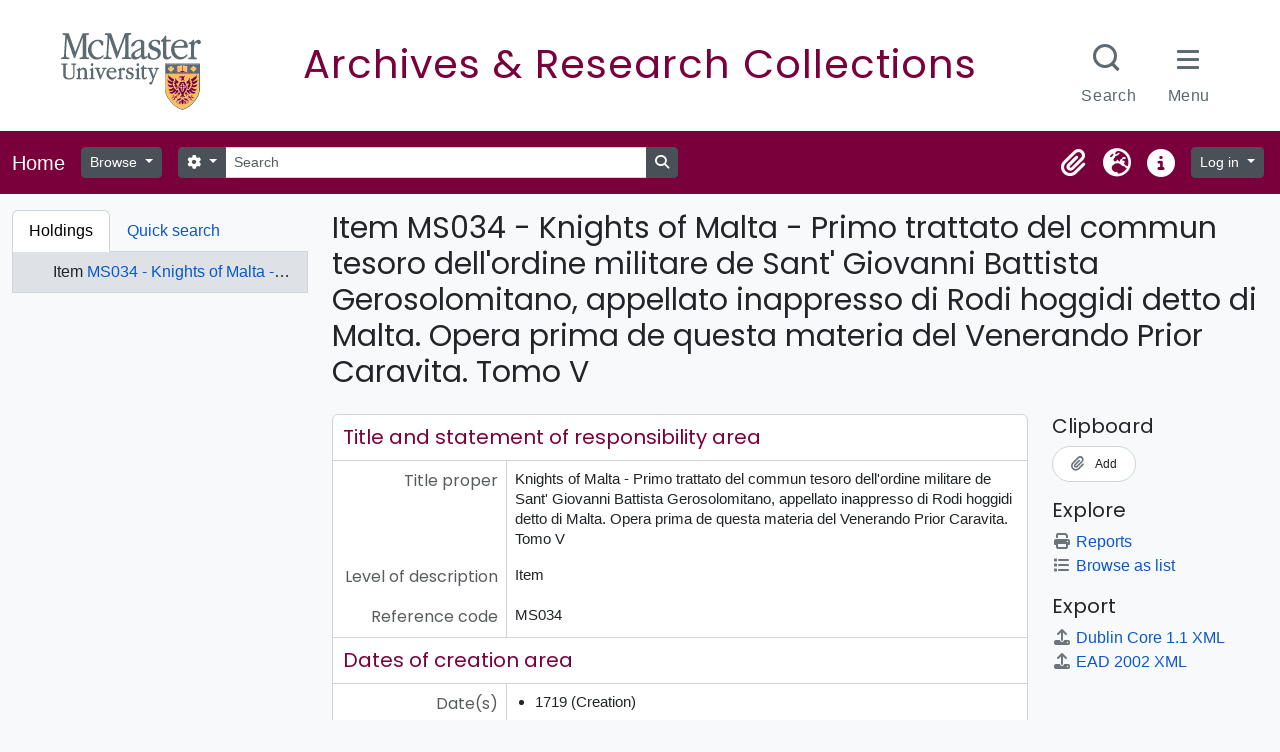

--- FILE ---
content_type: text/html; charset=utf-8
request_url: https://archives.mcmaster.ca/index.php/knights-of-malta-primo-trattato-del-commun-tesoro-dellordine-militare-de-sant-giovanni-battista-gerosolomitano-appellato-inappresso-di-rodi-hoggidi-detto-di-malta-opera-prima-de-questa-materia-del-venerando-prior-caravita-tomo-v
body_size: 9172
content:
<!DOCTYPE html>
<html lang="en" dir="ltr">
  <head>
    <meta charset="utf-8">
    <meta name="viewport" content="width=device-width, initial-scale=1">
    <title>Knights of Malta - Primo trattato del commun tesoro dell'ordine militare de Sant' Giovanni Battista Gerosolomitano, appellato inappresso di Rodi hoggidi detto di Malta. Opera prima de questa materia del Venerando Prior Caravita. Tomo V - Search Research Collections</title>
        <link rel="shortcut icon" href="/favicon.ico">
    <script defer src="/dist/js/vendor.bundle.51cf3c3989802bda6211.js"></script><script defer src="/dist/js/arMcMasterLibraryB5Plugin.bundle.8eda0b14957de45a2fe0.js"></script><link href="/dist/css/arMcMasterLibraryB5Plugin.bundle.35c64dd2718c3623b650.css" rel="stylesheet">
	<link rel="stylesheet" href="https://documents.mcmaster.ca/www/cdn/css/1.0/mcm-bw.css">
	<link href="https://fonts.googleapis.com/css2?family=Poppins:ital,wght@0,100;0,200;0,300;0,400;0,500;0,600;0,700;0,800;0,900;1,100;1,200;1,300;1,400;1,500;1,600;1,700;1,800;1,900&display=swap" rel="stylesheet">
      </head>
  <body class="d-flex flex-column min-vh-100 sfRadPlugin index">
        <div class="visually-hidden-focusable p-3 border-bottom">
  <a class="btn btn-sm btn-secondary" href="#main-column">
    Skip to main content  </a>
</div>
    



<header id="top-bar" class="navbar navbar-expand-lg navbar-dark" role="navigation" aria-label="Main navigation">
  <div class="container-fluid">
          <a class="navbar-brand d-flex flex-wrap flex-lg-nowrap align-items-center py-0 me-0" href="/index.php/" rel="home">
                          <span class="text-wrap my-1 me-3">Home</span>
              </a>
        <button class="navbar-toggler atom-btn-secondary my-2 me-1 px-1" type="button" data-bs-toggle="collapse" data-bs-target="#navbar-content" aria-controls="navbar-content" aria-expanded="false">
      <i 
        class="fas fa-2x fa-fw fa-bars" 
        data-bs-toggle="tooltip"
        data-bs-placement="bottom"
        title="Toggle navigation"
        aria-hidden="true">
      </i>
      <span class="visually-hidden">Toggle navigation</span>
    </button>
    <div class="collapse navbar-collapse flex-wrap justify-content-end me-1" id="navbar-content">
      <div class="d-flex flex-wrap flex-lg-nowrap flex-grow-1">
        <div class="dropdown my-2 me-3">
  <button class="btn btn-sm atom-btn-secondary dropdown-toggle" type="button" id="browse-menu" data-bs-toggle="dropdown" aria-expanded="false">
    Browse  </button>
  <ul class="dropdown-menu mt-2" aria-labelledby="browse-menu">
    <li>
      <h2 class="dropdown-header">
        Browse      </h2>
    </li>
                  <li id="node_browseInformationObjects">
          <a class="dropdown-item" href="/index.php/informationobject/browse" title="Archival descriptions">Archival descriptions</a>        </li>
                        <li id="node_browseActors">
          <a class="dropdown-item" href="/index.php/actor/browse" title="Authority records">Authority records</a>        </li>
                        <li id="node_browseSubjects">
          <a class="dropdown-item" href="/index.php/taxonomy/index/id/35" title="Subjects">Subjects</a>        </li>
            </ul>
</div>
        <form
  id="search-box"
  class="d-flex flex-grow-1 my-2"
  role="search"
  action="/index.php/informationobject/browse">
  <h2 class="visually-hidden">Search</h2>
  <input type="hidden" name="topLod" value="0">
  <input type="hidden" name="sort" value="relevance">
  <div class="input-group flex-nowrap">
    <button
      id="search-box-options"
      class="btn btn-sm atom-btn-secondary dropdown-toggle"
      type="button"
      data-bs-toggle="dropdown"
      data-bs-auto-close="outside"
      aria-expanded="false">
      <i class="fas fa-cog" aria-hidden="true"></i>
      <span class="visually-hidden">Search options</span>
    </button>
    <div class="dropdown-menu mt-2" aria-labelledby="search-box-options">
            <a class="dropdown-item" href="/index.php/informationobject/browse?showAdvanced=1&topLod=0">
        Advanced search      </a>
    </div>
    <input
      id="search-box-input"
      class="form-control form-control-sm dropdown-toggle"
      type="search"
      name="query"
      autocomplete="off"
      value=""
      placeholder="Search"
      data-url="/index.php/search/autocomplete"
      data-bs-toggle="dropdown"
      aria-label="Search"
      aria-expanded="false">
    <ul id="search-box-results" class="dropdown-menu mt-2" aria-labelledby="search-box-input"></ul>
    <button class="btn btn-sm atom-btn-secondary" type="submit">
      <i class="fas fa-search" aria-hidden="true"></i>
      <span class="visually-hidden">Search in browse page</span>
    </button>
  </div>
</form>
      </div>
      <div class="d-flex flex-nowrap flex-column flex-lg-row align-items-strech align-items-lg-center">
        <ul class="navbar-nav mx-lg-2">
                    <li class="nav-item dropdown d-flex flex-column">
  <a
    class="nav-link dropdown-toggle d-flex align-items-center p-0"
    href="#"
    id="clipboard-menu"
    role="button"
    data-bs-toggle="dropdown"
    aria-expanded="false"
    data-total-count-label="records added"
    data-alert-close="Close"
    data-load-alert-message="There was an error loading the clipboard content."
    data-export-alert-message="The clipboard is empty for this entity type."
    data-export-check-url="/index.php/clipboard/exportCheck"
    data-delete-alert-message="Note: clipboard items unclipped in this page will be removed from the clipboard when the page is refreshed. You can re-select them now, or reload the page to remove them completely. Using the sort or print preview buttons will also cause a page reload - so anything currently deselected will be lost!">
    <i
      class="fas fa-2x fa-fw fa-paperclip px-0 px-lg-2 py-2"
      data-bs-toggle="tooltip"
      data-bs-placement="bottom"
      data-bs-custom-class="d-none d-lg-block"
      title="Clipboard"
      aria-hidden="true">
    </i>
    <span class="d-lg-none mx-1" aria-hidden="true">
      Clipboard    </span>
    <span class="visually-hidden">
      Clipboard    </span>
  </a>
  <ul class="dropdown-menu dropdown-menu-end mb-2" aria-labelledby="clipboard-menu">
    <li>
      <h2 class="dropdown-header">
        Clipboard      </h2>
    </li>
    <li class="text-muted text-nowrap px-3 pb-2">
      <span
        id="counts-block"
        data-information-object-label="Archival description"
        data-actor-object-label="Authority record"
        data-repository-object-label="Archival institution">
      </span>
    </li>
                  <li id="node_clearClipboard">
          <a class="dropdown-item" href="/index.php/" title="Clear all selections">Clear all selections</a>        </li>
                        <li id="node_goToClipboard">
          <a class="dropdown-item" href="/index.php/clipboard/view" title="Go to clipboard">Go to clipboard</a>        </li>
                        <li id="node_loadClipboard">
          <a class="dropdown-item" href="/index.php/clipboard/load" title="Load clipboard">Load clipboard</a>        </li>
                        <li id="node_saveClipboard">
          <a class="dropdown-item" href="/index.php/clipboard/save" title="Save clipboard">Save clipboard</a>        </li>
            </ul>
</li>
                      <li class="nav-item dropdown d-flex flex-column">
  <a
    class="nav-link dropdown-toggle d-flex align-items-center p-0"
    href="#"
    id="language-menu"
    role="button"
    data-bs-toggle="dropdown"
    aria-expanded="false">
    <i
      class="fas fa-2x fa-fw fa-globe-europe px-0 px-lg-2 py-2"
      data-bs-toggle="tooltip"
      data-bs-placement="bottom"
      data-bs-custom-class="d-none d-lg-block"
      title="Language"
      aria-hidden="true">
    </i>
    <span class="d-lg-none mx-1" aria-hidden="true">
      Language    </span>
    <span class="visually-hidden">
      Language    </span>  
  </a>
  <ul class="dropdown-menu dropdown-menu-end mb-2" aria-labelledby="language-menu">
    <li>
      <h2 class="dropdown-header">
        Language      </h2>
    </li>
          <li>
        <a class="dropdown-item" href="/index.php/[base64];rad?sf_culture=en" title="English">English</a>      </li>
          <li>
        <a class="dropdown-item" href="/index.php/[base64];rad?sf_culture=fr" title="Français">Français</a>      </li>
          <li>
        <a class="dropdown-item" href="/index.php/[base64];rad?sf_culture=es" title="Español">Español</a>      </li>
          <li>
        <a class="dropdown-item" href="/index.php/[base64];rad?sf_culture=nl" title="Nederlands">Nederlands</a>      </li>
          <li>
        <a class="dropdown-item" href="/index.php/[base64];rad?sf_culture=pt" title="Português">Português</a>      </li>
      </ul>
</li>
                    <li class="nav-item dropdown d-flex flex-column">
  <a
    class="nav-link dropdown-toggle d-flex align-items-center p-0"
    href="#"
    id="quick-links-menu"
    role="button"
    data-bs-toggle="dropdown"
    aria-expanded="false">
    <i
      class="fas fa-2x fa-fw fa-info-circle px-0 px-lg-2 py-2"
      data-bs-toggle="tooltip"
      data-bs-placement="bottom"
      data-bs-custom-class="d-none d-lg-block"
      title="Quick links"
      aria-hidden="true">
    </i>
    <span class="d-lg-none mx-1" aria-hidden="true">
      Quick links    </span> 
    <span class="visually-hidden">
      Quick links    </span>
  </a>
  <ul class="dropdown-menu dropdown-menu-end mb-2" aria-labelledby="quick-links-menu">
    <li>
      <h2 class="dropdown-header">
        Quick links      </h2>
    </li>
                  <li id="node_home">
          <a class="dropdown-item" href="/index.php/" title="Home">Home</a>        </li>
                        <li id="node_about">
          <a class="dropdown-item" href="/index.php/about" title="About">About</a>        </li>
                        <li id="node_help">
          <a class="dropdown-item" href="http://docs.accesstomemory.org/" title="Help">Help</a>        </li>
                                                      <li id="node_privacy">
          <a class="dropdown-item" href="/index.php/privacy" title="Privacy Policy">Privacy Policy</a>        </li>
            </ul>
</li>
        </ul>
              <div class="dropdown my-2">
    <button class="btn btn-sm atom-btn-secondary dropdown-toggle" type="button" id="user-menu" data-bs-toggle="dropdown" data-bs-auto-close="outside" aria-expanded="false">
      Log in    </button>
    <div class="dropdown-menu dropdown-menu-lg-end mt-2" aria-labelledby="user-menu">
      <div>
        <h2 class="dropdown-header">
          Have an account?        </h2>
      </div>
      <form class="mx-3 my-2" action="/index.php/user/login" method="post">        <input type="hidden" name="_csrf_token" value="12b662cc7aae9e33fd158fd6309ae56d" id="csrf_token" /><input type="hidden" name="next" value="https://archives.mcmaster.ca/index.php/[base64]" id="next" />        <div class="mb-3"><label class="form-label" for="email">Email<span aria-hidden="true" class="text-primary ms-1"><strong>*</strong></span><span class="visually-hidden">This field is required.</span></label><input type="text" name="email" class="form-control-sm form-control" id="email" /></div>        <div class="mb-3"><label class="form-label" for="password">Password<span aria-hidden="true" class="text-primary ms-1"><strong>*</strong></span><span class="visually-hidden">This field is required.</span></label><input type="password" name="password" class="form-control-sm form-control" autocomplete="off" id="password" /></div>        <button class="btn btn-sm atom-btn-secondary" type="submit">
          Log in        </button>
      </form>
    </div>
  </div>
      </div>
    </div>
  </div>
</header>

    
<div id="wrapper" class="container-xxl pt-3 flex-grow-1">
            <div class="row">
    <div id="sidebar" class="col-md-3">
          
<ul class="nav nav-tabs border-0" id="treeview-menu" role="tablist">

      <li class="nav-item" role="presentation">
      <button
        class="nav-link active"
        id="treeview-tab"
        data-bs-toggle="tab"
        data-bs-target="#treeview"
        type="button"
        role="tab"
        aria-controls="treeview"
        aria-selected="true">
        Holdings      </button>
    </li>
  
  <li class="nav-item" role="presentation">
    <button
        class="nav-link"
        id="treeview-search-tab"
        data-bs-toggle="tab"
        data-bs-target="#treeview-search"
        type="button"
        role="tab"
        aria-controls="treeview-search"
        aria-selected="false">
        Quick search      </button>
  </li>

</ul>

<div class="tab-content mb-3" id="treeview-content">

      <div class="tab-pane fade show active" id="treeview" role="tabpanel" aria-labelledby="treeview-tab" data-current-id="5424" data-sortable="false">

      <ul class="list-group rounded-0">

                              
        
          
          
        
        <li class="list-group-item active root" data-xhr-location="/index.php/[base64]/informationobject/treeView" data-content="Knights of Malta - Primo trattato del commun tesoro dell'ordine militare de Sant' Giovanni Battista Gerosolomitano, appellato inappresso di Rodi hoggidi detto di Malta. Opera prima de questa materia del Venerando Prior Caravita. Tomo V"><span class="text text-truncate"><span class="me-1 text-dark">Item</span><a title="" href="/index.php/[base64]">MS034&nbsp;-&nbsp;Knights of Malta - Primo trattato del commun tesoro dell'ordine militare de Sant' Giovanni Battista Gerosolomitano, appellato inappresso di Rodi hoggidi detto di Malta. Opera prima de questa materia del Venerando Prior Caravita. Tomo V</a></span></li>
        
      </ul>

    </div>
  
  <div class="tab-pane fade" id="treeview-search" role="tabpanel" aria-labelledby="treeview-search-tab">

    <form method="get" role="search" class="p-2 bg-white border" action="/index.php/search?collection=5424" data-not-found="No results found.">
      <div class="input-group">
        <input type="text" name="query" class="form-control" aria-label="Search hierarchy" placeholder="Search hierarchy" aria-describedby="treeview-search-submit-button" required>
        <button class="btn atom-btn-white" type="submit" id="treeview-search-submit-button">
          <i aria-hidden="true" class="fas fa-search"></i>
          <span class="visually-hidden">Search</span>
        </button>
      </div>
    </form>

  </div>

</div>

    </div>
    <div id="main-column" role="main" class="col-md-9">
      
  <h1>Item MS034 - Knights of Malta - Primo trattato del commun tesoro dell'ordine militare de Sant' Giovanni Battista Gerosolomitano, appellato inappresso di Rodi hoggidi detto di Malta. Opera prima de questa materia del Venerando Prior Caravita. Tomo V</h1>

  
  
  
      <div class="row">
        <div class="col-md-9">
          
  
                      <div id="content">
              






<section id="titleAndStatementOfResponsibilityArea" class="border-bottom">

      <h2 class="h5 mb-0 atom-section-header"><div class="d-flex p-3 border-bottom text-primary">Title and statement of responsibility area</div></h2>  
  <div class="field text-break row g-0"><h3 class="h6 lh-base m-0 text-muted col-3 border-end text-end p-2">Title proper</h3><div class="col-9 p-2">Knights of Malta - Primo trattato del commun tesoro dell'ordine militare de Sant' Giovanni Battista Gerosolomitano, appellato inappresso di Rodi hoggidi detto di Malta. Opera prima de questa materia del Venerando Prior Caravita. Tomo V</div></div>
  <div class="field text-break row g-0"><h3 class="h6 lh-base m-0 text-muted col-3 border-end text-end p-2">General material designation</h3><div class="col-9 p-2"><ul class="m-0 ms-1 ps-3"></ul></div></div>
  <div class="field text-break row g-0"><h3 class="h6 lh-base m-0 text-muted col-3 border-end text-end p-2">Parallel title</h3><div class="col-9 p-2"></div></div>
  <div class="field text-break row g-0"><h3 class="h6 lh-base m-0 text-muted col-3 border-end text-end p-2">Other title information</h3><div class="col-9 p-2"></div></div>
  <div class="field text-break row g-0"><h3 class="h6 lh-base m-0 text-muted col-3 border-end text-end p-2">Title statements of responsibility</h3><div class="col-9 p-2"></div></div>
  <div class="field row g-0">
    <h3 class="h6 lh-base m-0 text-muted col-3 border-end text-end p-2">Title notes</h3>    <div class="titleNotes col-9 p-2">
      <ul class="m-0 ms-1 ps-3">
              </ul>
    </div>
  </div>

  <div class="field text-break row g-0"><h3 class="h6 lh-base m-0 text-muted col-3 border-end text-end p-2">Level of description</h3><div class="col-9 p-2">Item</div></div>
  <div class="repository">
      </div>

  <div class="field text-break row g-0"><h3 class="h6 lh-base m-0 text-muted col-3 border-end text-end p-2">Reference code</h3><div class="col-9 p-2">MS034</div></div>
</section> <!-- /section#titleAndStatementOfResponsibilityArea -->

<section id="editionArea" class="border-bottom">

      <h2 class="h5 mb-0 atom-section-header"><div class="d-flex p-3 border-bottom text-primary">Edition area</div></h2>  
  <div class="field text-break row g-0"><h3 class="h6 lh-base m-0 text-muted col-3 border-end text-end p-2">Edition statement</h3><div class="col-9 p-2"></div></div>
  <div class="field text-break row g-0"><h3 class="h6 lh-base m-0 text-muted col-3 border-end text-end p-2">Edition statement of responsibility</h3><div class="col-9 p-2"></div></div>
</section> <!-- /section#editionArea -->

<section class="section border-bottom" id="classOfMaterialSpecificDetailsArea">

      <h2 class="h5 mb-0 atom-section-header"><div class="d-flex p-3 border-bottom text-primary">Class of material specific details area</div></h2>  

  <div class="field text-break row g-0"><h3 class="h6 lh-base m-0 text-muted col-3 border-end text-end p-2">Statement of scale (cartographic)</h3><div class="col-9 p-2"></div></div>
  <div class="field text-break row g-0"><h3 class="h6 lh-base m-0 text-muted col-3 border-end text-end p-2">Statement of projection (cartographic)</h3><div class="col-9 p-2"></div></div>
  <div class="field text-break row g-0"><h3 class="h6 lh-base m-0 text-muted col-3 border-end text-end p-2">Statement of coordinates (cartographic)</h3><div class="col-9 p-2"></div></div>
  <div class="field text-break row g-0"><h3 class="h6 lh-base m-0 text-muted col-3 border-end text-end p-2">Statement of scale (architectural)</h3><div class="col-9 p-2"></div></div>
  <div class="field text-break row g-0"><h3 class="h6 lh-base m-0 text-muted col-3 border-end text-end p-2">Issuing jurisdiction and denomination (philatelic)</h3><div class="col-9 p-2"></div></div></section> <!-- /section#classOfMaterialSpecificDetailsArea -->

<section class="section border-bottom" id="datesOfCreationArea">

      <h2 class="h5 mb-0 atom-section-header"><div class="d-flex p-3 border-bottom text-primary">Dates of creation area</div></h2>  
  <div class="datesOfCreation">
    <div class="field row g-0">
  <h3 class="h6 lh-base m-0 text-muted col-3 border-end text-end p-2">Date(s)</h3>
    <div xmlns:dc="http://purl.org/dc/elements/1.1/" about="https://archives.mcmaster.ca/index.php/[base64]" class="col-9 p-2">

    <ul class="m-0 ms-1 ps-3">
              <li>
          <div class="date">
            <span property="dc:date" start="1719-00-00" end="1719-00-00">1719</span>
                          <span class="date-type">(Creation)</span>
                        <dl class="mb-0">
                                                      </dl>

          </div>
        </li>
          </ul>

  </div>
</div>
  </div>

</section> <!-- /section#datesOfCreationArea -->

<section id="physicalDescriptionArea" class="border-bottom">

      <h2 class="h5 mb-0 atom-section-header"><div class="d-flex p-3 border-bottom text-primary">Physical description area</div></h2>  
  <div class="field text-break row g-0"><h3 class="h6 lh-base m-0 text-muted col-3 border-end text-end p-2">Physical description</h3><div class="col-9 p-2"><p>1 bound manuscript, 515 p.</p></div></div>
</section> <!-- /section#physicalDescriptionArea -->

<section id="publishersSeriesArea" class="border-bottom">

      <h2 class="h5 mb-0 atom-section-header"><div class="d-flex p-3 border-bottom text-primary">Publisher's series area</div></h2>  
  <div class="field text-break row g-0"><h3 class="h6 lh-base m-0 text-muted col-3 border-end text-end p-2">Title proper of publisher's series</h3><div class="col-9 p-2"></div></div>
  <div class="field text-break row g-0"><h3 class="h6 lh-base m-0 text-muted col-3 border-end text-end p-2">Parallel titles of publisher's series</h3><div class="col-9 p-2"></div></div>
  <div class="field text-break row g-0"><h3 class="h6 lh-base m-0 text-muted col-3 border-end text-end p-2">Other title information of publisher's series</h3><div class="col-9 p-2"></div></div>
  <div class="field text-break row g-0"><h3 class="h6 lh-base m-0 text-muted col-3 border-end text-end p-2">Statement of responsibility relating to publisher's series</h3><div class="col-9 p-2"></div></div>
  <div class="field text-break row g-0"><h3 class="h6 lh-base m-0 text-muted col-3 border-end text-end p-2">Numbering within publisher's series</h3><div class="col-9 p-2"></div></div>
  <div class="field text-break row g-0"><h3 class="h6 lh-base m-0 text-muted col-3 border-end text-end p-2">Note on publisher's series</h3><div class="col-9 p-2"></div></div>
</section> <!-- /section#publishersSeriesArea -->

<section id="archivalDescriptionArea" class="border-bottom">

      <h2 class="h5 mb-0 atom-section-header"><div class="d-flex p-3 border-bottom text-primary">Archival description area</div></h2>  
  
      <div class="field text-break row g-0"><h3 class="h6 lh-base m-0 text-muted col-3 border-end text-end p-2">Custodial history</h3><div class="col-9 p-2"></div></div>  
  <div class="field text-break row g-0"><h3 class="h6 lh-base m-0 text-muted col-3 border-end text-end p-2">Scope and content</h3><div class="col-9 p-2"><p>Translation of title: The First Treaty of the Sacred Treasury of the Military Order of Saint John the Baptist of Jerusalem, hereafter named of Rhodes, today named of Malta. The first work on this matter of the Reverend Prior Caravita. 5th volume.</p></div></div>
</section> <!-- /section#archivalDescriptionArea -->

<section class="section border-bottom" id="notesArea">

      <h2 class="h5 mb-0 atom-section-header"><div class="d-flex p-3 border-bottom text-primary">Notes area</div></h2>  
      <div class="field text-break row g-0"><h3 class="h6 lh-base m-0 text-muted col-3 border-end text-end p-2">Physical condition</h3><div class="col-9 p-2"></div></div>  
      <div class="field text-break row g-0"><h3 class="h6 lh-base m-0 text-muted col-3 border-end text-end p-2">Immediate source of acquisition</h3><div class="col-9 p-2"><p>Manuscript was acquired from Barry Brown in 1960s. An earlier owner was the Duke of Leinster.</p></div></div>  
  <div class="field text-break row g-0"><h3 class="h6 lh-base m-0 text-muted col-3 border-end text-end p-2">Arrangement</h3><div class="col-9 p-2"></div></div>
  <div class="field text-break row g-0"><h3 class="h6 lh-base m-0 text-muted col-3 border-end text-end p-2">Language of material</h3><div class="col-9 p-2"><ul class="m-0 ms-1 ps-3"><li><p>Italian</p></li></ul></div></div>
  <div class="field text-break row g-0"><h3 class="h6 lh-base m-0 text-muted col-3 border-end text-end p-2">Script of material</h3><div class="col-9 p-2"><ul class="m-0 ms-1 ps-3"></ul></div></div>
  
  <div class="field text-break row g-0"><h3 class="h6 lh-base m-0 text-muted col-3 border-end text-end p-2">Location of originals</h3><div class="col-9 p-2"></div></div>
  <div class="field text-break row g-0"><h3 class="h6 lh-base m-0 text-muted col-3 border-end text-end p-2">Availability of other formats</h3><div class="col-9 p-2"></div></div>
  <div class="field text-break row g-0"><h3 class="h6 lh-base m-0 text-muted col-3 border-end text-end p-2">Restrictions on access</h3><div class="col-9 p-2"><p>There are no access restrictions.</p></div></div>
  <div class="field text-break row g-0"><h3 class="h6 lh-base m-0 text-muted col-3 border-end text-end p-2">Terms governing use, reproduction, and publication</h3><div class="col-9 p-2"></div></div>
  <div class="field text-break row g-0"><h3 class="h6 lh-base m-0 text-muted col-3 border-end text-end p-2">Finding aids</h3><div class="col-9 p-2"></div></div>
  <div class="field row g-0">
  <h3 class="h6 lh-base m-0 text-muted col-3 border-end text-end p-2"></h3>  <div class="findingAidLink col-9 p-2">
    <a href="/" target="_blank"></a>
  </div>
</div>

  <div class="field text-break row g-0"><h3 class="h6 lh-base m-0 text-muted col-3 border-end text-end p-2">Associated materials</h3><div class="col-9 p-2"></div></div>
  <div class="relatedMaterialDescriptions">
    <div class="field row g-0">

      <h3 class="h6 lh-base m-0 text-muted col-3 border-end text-end p-2">Related materials</h3>  
  <div class="col-9 p-2">
    <ul class="m-0 ms-1 ps-3">
      
                                            
                                                                                                                                                            
              
              <li><a href="/index.php/[base64]" title="Item MS035 - Knights of Malta - Secundo trattato del commun tesoro dell&#039;ordine militare de Sant&#039; Giovanni Battista Gerosolomitano, inappresso di Rodi apellato hoggidi detto di Malta. Opera seconda de qusta materia del Venerando Prior Caravita. Tomo VI">Item MS035 - Knights of Malta - Secundo trattato del commun tesoro dell&#039;ordine militare de Sant&#039; Giovanni Battista Gerosolomitano, inappresso di Rodi apellato hoggidi detto di Malta. Opera seconda de qusta materia del Venerando Prior Caravita. Tomo VI</a></li>

                                  </ul>
  </div>

</div>
  </div>

  <div class="field text-break row g-0"><h3 class="h6 lh-base m-0 text-muted col-3 border-end text-end p-2">Accruals</h3><div class="col-9 p-2"><p>Further accruals are not expected.</p></div></div>
        
  
  <div class="alternativeIdentifiers">
    <div class="field row g-0">

  <h3 class="h6 lh-base m-0 text-muted col-3 border-end text-end p-2">Alternative identifier(s)</h3>
  <div class="col-9 p-2">
      </div>

</div>
  </div>

</section> <!-- /section#notesArea -->

<section id="standardNumberArea" class="border-bottom">

      <h2 class="h5 mb-0 atom-section-header"><div class="d-flex p-3 border-bottom text-primary">Standard number</div></h2>  
  <div class="field text-break row g-0"><h3 class="h6 lh-base m-0 text-muted col-3 border-end text-end p-2">Standard number</h3><div class="col-9 p-2"></div></div>
</section> <!-- /section#standardNumberArea -->

<section id="accessPointsArea" class="border-bottom">

      <h2 class="h5 mb-0 atom-section-header"><div class="d-flex p-3 border-bottom text-primary">Access points</div></h2>  
  <div class="subjectAccessPoints">
    <div class="field row g-0">

      <h3 class="h6 lh-base m-0 text-muted col-3 border-end text-end p-2">Subject access points</h3>  
  <div class="col-9 p-2">
    <ul class="m-0 ms-1 ps-3">
          </ul>
  </div>

</div>
  </div>

  <div class="placeAccessPoints">
    <div class="field row g-0">

      <h3 class="h6 lh-base m-0 text-muted col-3 border-end text-end p-2">Place access points</h3>  
  <div class="col-9 p-2">
    <ul class="m-0 ms-1 ps-3">
          </ul>
  </div>

</div>
  </div>

  <div class="nameAccessPoints">
    <div class="field row g-0">

      <h3 class="h6 lh-base m-0 text-muted col-3 border-end text-end p-2">Name access points</h3>  
  <div class="col-9 p-2">
    <ul class="m-0 ms-1 ps-3">
      
          </ul>
  </div>

</div>
  </div>

  <div class="genreAccessPoints">
    <div class="field row g-0">

      <h3 class="h6 lh-base m-0 text-muted col-3 border-end text-end p-2">Genre access points</h3>  
  <div class="col-9 p-2">
    <ul class="m-0 ms-1 ps-3">
          </ul>
  </div>

</div>
  </div>

</section> <!-- /section#accessPointsArea -->

<section class="section border-bottom" id="descriptionControlArea">

      <h2 class="h5 mb-0 atom-section-header"><div class="d-flex p-3 border-bottom text-primary">Control area</div></h2>  
      <div class="field text-break row g-0"><h3 class="h6 lh-base m-0 text-muted col-3 border-end text-end p-2">Description record identifier</h3><div class="col-9 p-2">MS034</div></div>  
      <div class="field text-break row g-0"><h3 class="h6 lh-base m-0 text-muted col-3 border-end text-end p-2">Institution identifier</h3><div class="col-9 p-2"></div></div>  
      <div class="field text-break row g-0"><h3 class="h6 lh-base m-0 text-muted col-3 border-end text-end p-2">Rules or conventions</h3><div class="col-9 p-2"></div></div>  
      <div class="field text-break row g-0"><h3 class="h6 lh-base m-0 text-muted col-3 border-end text-end p-2">Status</h3><div class="col-9 p-2"></div></div>  
      <div class="field text-break row g-0"><h3 class="h6 lh-base m-0 text-muted col-3 border-end text-end p-2">Level of detail</h3><div class="col-9 p-2"></div></div>  
      <div class="field text-break row g-0"><h3 class="h6 lh-base m-0 text-muted col-3 border-end text-end p-2">Dates of creation, revision and deletion</h3><div class="col-9 p-2"></div></div>  
      <div class="field text-break row g-0"><h3 class="h6 lh-base m-0 text-muted col-3 border-end text-end p-2">Language of description</h3><div class="col-9 p-2"><ul class="m-0 ms-1 ps-3"></ul></div></div>  
      <div class="field text-break row g-0"><h3 class="h6 lh-base m-0 text-muted col-3 border-end text-end p-2">Script of description</h3><div class="col-9 p-2"><ul class="m-0 ms-1 ps-3"></ul></div></div>  
      <div class="field text-break row g-0"><h3 class="h6 lh-base m-0 text-muted col-3 border-end text-end p-2">Sources</h3><div class="col-9 p-2"></div></div>  
</section> <!-- /section#descriptionControlArea -->



<section id="accessionArea" class="border-bottom">

  <h2 class="h5 mb-0 atom-section-header"><div class="d-flex p-3 border-bottom text-primary">Accession area</div></h2>
  <div class="accessions">
      </div>
</section> <!-- /section#accessionArea -->


            </div>
                              </div>
        <div id="context-menu" class="col-md-3">
          
  <nav>

    <section id="action-icons">

  <h4 class="h5 mb-2">Clipboard</h4>
  <ul class="list-unstyled">
    <li>
      <button
  class="btn atom-btn-white ms-auto active-primary clipboard"
  data-clipboard-slug="[base64]"
  data-clipboard-type="informationObject"
    data-title="Add"
  data-alt-title="Remove">
  <i class="fas fa-lg fa-paperclip" aria-hidden="true"></i>
  <span class="ms-2">
    Add  </span>
</button>
    </li>
  </ul>

  <h4 class="h5 mb-2">Explore</h4>
  <ul class="list-unstyled">

    <li>
      <a class="atom-icon-link" href="/index.php/[base64]/informationobject/reports">
        <i class="fas fa-fw fa-print me-1" aria-hidden="true">
        </i>Reports      </a>
    </li>

    
    <li>
              <a class="atom-icon-link" href="/index.php/informationobject/browse?collection=5424&topLod=0">
              <i class="fas fa-fw fa-list me-1" aria-hidden="true">
        </i>Browse as list      </a>
    </li>

      </ul>

  
  <h4 class="h5 mb-2">Export</h4>
  <ul class="list-unstyled">
          <li>
        <a class="atom-icon-link" href="/index.php/[base64];dc?sf_format=xml">
          <i class="fas fa-fw fa-upload me-1" aria-hidden="true">
          </i>Dublin Core 1.1 XML        </a>
      </li>
    
          <li>
        <a class="atom-icon-link" href="/index.php/[base64];ead?sf_format=xml">
          <i class="fas fa-fw fa-upload me-1" aria-hidden="true">
          </i>EAD 2002 XML        </a>
      </li>
    
      </ul>

  
  
</section>

    <div class="field">

      <h4 class="h5 mb-2">Related subjects</h4>
  
  <div>
    <ul class="list-unstyled">
          </ul>
  </div>

</div>

    <div class="field">

      <h4 class="h5 mb-2">Related people and organizations</h4>
  
  <div>
    <ul class="list-unstyled">
                            
          </ul>
  </div>

</div>

    <div class="field">

      <h4 class="h5 mb-2">Related places</h4>
  
  <div>
    <ul class="list-unstyled">
          </ul>
  </div>

</div>

    <div class="field">

      <h4 class="h5 mb-2">Related genres</h4>
  
  <div>
    <ul class="list-unstyled">
          </ul>
  </div>

</div>

              
  </nav>

        </div>
      </div>
    </div>
  </div>
</div>

        <div id='site-footer' role="complementary" class='row p-2' aria-label="Site footer"> 
 <div class='col-md-6 text-center'>
  <a href='https://library.mcmaster.ca'><img src="/plugins/arMcMasterLibraryB5Plugin/images/logo.png" class="img-fluid footer--logo mb-2" alt="McMaster Libraries Logo" style="width: 360px;"></a>
  <ul class="socialbuttons text-center mx-auto">
    <li class="twitter">
      <a class="ss-icons ss-twitter" href="https://twitter.com/MacResColls" target="_blank"><span class="sr-only">X.com Mac Libraries Research Collections</span>
      </a>
    </li>
                    		
    <li class="instagram">
      <a class="ss-icons ss-instagram" href="https://www.instagram.com/maclibraries" target="_blank"><span class="sr-only">Instagram Mac Libraries</span>
      </a>
    </li>
                    	
    <li class="youtube">
      <a class="ss-icons ss-youtube" href="https://www.youtube.com/user/maclibraries" target="_blank"><span class="sr-only">YouTube Mac Libraries</span>
      </a>
    </li>
  </ul>
  </div>
  <div class='col-md-6'>
  <a href='https://library.mcmaster.ca/spaces/archives'>Archives Home</a><br>
  <a href='https://library.mcmaster.ca/sites/default/files/copying-reprographics_policy_0.pdf'>Copy Services</a><br>
  <a href='https://library.mcmaster.ca/forms/photocopypriv'>Copy Request Form</a><br>
  <a href='https://digitalarchive.mcmaster.ca/'>Digital Archive</a>
  </div>
  <div class='col-md-12'>
    <div class="mt-3 p-2 border text-center">
	  <p>McMaster University is committed to providing websites that are accessible to the widest possible audience.</p><p>If you require any content on this website in an alternative format, please complete the <svg style="width:16px; height:auto; fill: #fff" xmlns="http://www.w3.org/2000/svg" viewBox="0 0 448 512"><!--! Font Awesome Pro 6.4.0 by @fontawesome - https://fontawesome.com License - https://fontawesome.com/license (Commercial License) Copyright 2023 Fonticons, Inc. --><path d="M423.9 255.8L411 413.1c-3.3 40.7-63.9 35.1-60.6-4.9l10-122.5-41.1 2.3c10.1 20.7 15.8 43.9 15.8 68.5 0 41.2-16.1 78.7-42.3 106.5l-39.3-39.3c57.9-63.7 13.1-167.2-74-167.2-25.9 0-49.5 9.9-67.2 26L73 243.2c22-20.7 50.1-35.1 81.4-40.2l75.3-85.7-42.6-24.8-51.6 46c-30 26.8-70.6-18.5-40.5-45.4l68-60.7c9.8-8.8 24.1-10.2 35.5-3.6 0 0 139.3 80.9 139.5 81.1 16.2 10.1 20.7 36 6.1 52.6L285.7 229l106.1-5.9c18.5-1.1 33.6 14.4 32.1 32.7zm-64.9-154c28.1 0 50.9-22.8 50.9-50.9C409.9 22.8 387.1 0 359 0c-28.1 0-50.9 22.8-50.9 50.9 0 28.1 22.8 50.9 50.9 50.9zM179.6 456.5c-80.6 0-127.4-90.6-82.7-156.1l-39.7-39.7C36.4 287 24 320.3 24 356.4c0 130.7 150.7 201.4 251.4 122.5l-39.7-39.7c-16 10.9-35.3 17.3-56.1 17.3z"></path></svg> <a id="report-issue" href="https://library.mcmaster.ca/forms/report-accessibility-issue?link_url=https%3A%2F%2Farchives.mcmaster.ca" style="font-size: 16px;">Report an Accessibility Issue</a> form and we will respond as promptly as possible.</p>
	</div>
  </div>
</div>
<script>
  (function () {
    /* Load Javascript Object */
    var fh = document.createElement('script');
    fh.type = 'text/javascript';
    fh.async = true;
    fh.src = '/plugins/arMcMasterLibraryB5Plugin/js/headersfooters.js';
    var fhs = document.getElementsByTagName('script')[0];

    /*Insert javascript at top of dom */
    fhs.parentNode.insertBefore(fh, fhs);

    /*loaded successful */
    fh.addEventListener('load', function(event){
      var headFoot = new footerheader();
      //headFoot.setRoboto();
      
      headFoot.setTitle({title:'Archives & Research Collections',titleUrl:'https://archives.mcmaster.ca',subtitle:''});
      headFoot.setSkip([{"url" : "#mcmaster-nav", "text":"Skip to McMaster Navigation"},{"url":"#top-bar", "text":"Skip to Site Navigation"},{"url":".container", "text":"Skip to main content"}]);
      headFoot.initialize();
      headFoot.setSearchCustom('https://archives.mcmaster.ca');
    })
  })();
</script>
  </body>
</html>
